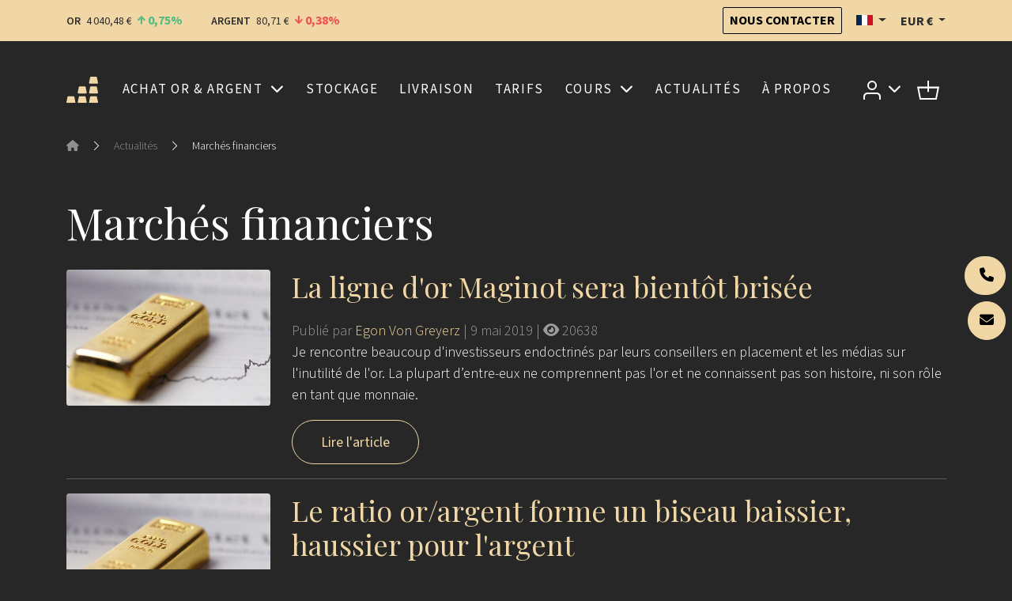

--- FILE ---
content_type: text/html; charset=UTF-8
request_url: https://or.fr/tag/marches-financiers?page=85
body_size: 10941
content:
<!DOCTYPE html>
<html prefix="og: http://ogp.me/ns# article: http://ogp.me/ns/article#" lang="fr"  xmlns:hx="http://purl.org/NET/hinclude">
    <head>
        <meta charset="utf-8">
        <meta name="viewport" content="width=device-width, initial-scale=1.0">
        <meta name="robots" content="index, follow">
        <meta http-equiv="Content-Type" content="text/html; charset=utf-8"/>
        <meta http-equiv="X-UA-Compatible" content="IE=edge" />
        
        <link rel="icon" href="/build/core/images/logo/favicon.20605c45.png" />
        <link rel="preconnect" href="https://fonts.googleapis.com">
        <link rel="preconnect" href="https://fonts.gstatic.com" crossorigin>
        <link href="https://fonts.googleapis.com/css2?family=Playfair+Display:wght@400..600&family=Source+Sans+3:wght@300;400;600;700&display=swap" rel="stylesheet">

        <link rel="canonical" href="https://or.fr/actualites">
        <!-- Google Tag Manager -->
        <script>
            (function(w,d,s,l,i){w[l]=w[l]||[];w[l].push({'gtm.start':
                    new Date().getTime(),event:'gtm.js'});var f=d.getElementsByTagName(s)[0],
                j=d.createElement(s),dl=l!='dataLayer'?'&l='+l:'';j.async=true;j.src=
                '//www.googletagmanager.com/gtm.js?id='+i+dl;f.parentNode.insertBefore(j,f);
            })(window,document,'script','dataLayer','GTM-M3J7F9');
        </script>
        <!-- End Google Tag Manager -->

            

    <link rel="alternate" type="application/xml" title="Or.fr - Flux RSS" href="/actualites.rss" />

    <title>Marchés financiers – Tous nos contenus sur les marchés financiers | Or.fr</title>

            <meta property="og:title" content="Marchés financiers – Tous nos contenus sur les marchés financiers | Or.fr" />
    
                    <meta property="og:image" content="/build/core/images/logo/fr/horizontal.720918a5.png" />
    
                
                    <meta name="description" content="Explorez nos contenus dédiés aux marchés financiers : articles, analyses, actualités et vidéos pour approfondir vos connaissances sur le sujet de la finance.">

                            <meta property="og:description" content="Explorez nos contenus dédiés aux marchés financiers : articles, analyses, actualités et vidéos pour approfondir vos connaissances sur le sujet de la finance.">
                                
            
            <!-- TrustBox script --> <script type="text/javascript" src="//widget.trustpilot.com/bootstrap/v5/tp.widget.bootstrap.min.js" async></script> <!-- End TrustBox script -->
    
        <!-- Start SmartBanner configuration -->
    <meta name="smartbanner:title" content="Appli Or.fr">
    <meta name="smartbanner:author" content="Cours, actualités, espace client ">
    <meta name="smartbanner:price" content="Disponible ">
    <meta name="smartbanner:price-suffix-apple" content="sur Apple Store">
    <meta name="smartbanner:price-suffix-google" content="sur Google Play">
    <meta name="smartbanner:icon-apple" content="/build/core/images/logo/square.835b4266.svg">
    <meta name="smartbanner:icon-google" content="/build/core/images/logo/square.835b4266.svg">
    <meta name="smartbanner:button" content="Télécharger">
    <meta name="smartbanner:disable-positioning" content="true">
    <meta name="smartbanner:custom-design-modifier" content="goldbroker">

        <meta name="smartbanner:exclude-user-agent-regex" content="^.*(Windows NT|Intel Mac OS X).*$">

            
                    <meta name="smartbanner:button-url-apple" content="https://apps.apple.com/fr/app/id951722599">
    
                    <meta name="smartbanner:button-url-google" content="https://play.google.com/store/apps/details?id=com.tag.goldbroker">
    
    <meta name="smartbanner:enabled-platforms" content="ios,android">
    <!-- End SmartBanner configuration -->
                                

    <link rel="stylesheet" href="/build/front/881.b4e86c09.css?1768467078"><link rel="stylesheet" href="/build/front/main.6edbe88e.css?1768467078">

    <style>
        :root {
                                                                }
    </style>

                        <script src="/bundles/fosjsrouting/js/router.min.js?1768467078"></script>
            <script src="/js/routing?callback=fos.Router.setData&amp;v=1768467078"></script>
        

    <script src="/build/front/runtime.5f799fff.js?1768467078"></script><script src="/build/front/172.6ab6ad9c.js?1768467078"></script><script src="/build/front/875.b827aac8.js?1768467078"></script><script src="/build/front/881.dc2c1b67.js?1768467078"></script><script src="/build/front/main.cb46da2d.js?1768467078"></script>

    <!-- Le HTML5 shim, for IE6-8 support of HTML5 elements -->
    <!--[if lt IE 9]>
    <script src="https://html5shim.googlecode.com/svn/trunk/html5.js"></script>
    <![endif]-->

            <script>
            $.getJSON( "/rich-snippet/local-business?showAggregateRating=0", function( data ) {
                $( "<script/>", {
                    "type": "application/ld+json",
                    "html": JSON.stringify(data)
                }).appendTo( "head" );
            });
        </script>
        </head>
    <body class="">
        <!-- Google Tag Manager (noscript) -->
        <noscript>
            <iframe src="//www.googletagmanager.com/ns.html?id=GTM-M3J7F9" height="0" width="0" style="display:none;visibility:hidden"></iframe>
        </noscript>
        <!-- End Google Tag Manager (noscript) -->
        

            
    <header id="top-header">
        <nav class="navbar bg-primary">
            <div class="container">
                <span data-ajax-url="/widget/live-prices/EUR"></span>

                <div class="align-items-center d-md-flex d-none">
                    <a class="btn btn-outline-dark btn-sm" href="/contact" title="Nous contacter">
                        Nous contacter
                    </a>
                    <div class="locale-switcher-wrapper mx-3">    <div class="dropdown">
    <button class="dropdown-toggle header-text" type="button" id="localeSwitcherButton" data-bs-toggle="dropdown" aria-expanded="false" title="Français">
        <span class="flag fi fi-fr" title="France"></span>
    </button>

            <ul class="dropdown-menu" aria-labelledby="localeSwitcherButton">
                            <li>
                    <a class="dropdown-item" href="//goldbroker.com/news?page=85">
                        <span class="mr-1">
                            <span class="flag fi fi-gb" title="Royaume-Uni"></span>
                        </span>
                        English
                    </a>
                </li>
                            <li>
                    <a class="dropdown-item" href="//de.goldbroker.com/news?page=85">
                        <span class="mr-1">
                            <span class="flag fi fi-de" title="Allemagne"></span>
                        </span>
                        Deutsch
                    </a>
                </li>
                    </ul>
    </div>

</div>
                    <div class="currency-switcher-wrapper">
                                                    <div class="dropdown">
    <button class="dropdown-toggle header-text " type="button" id="currencySwitcherButton" data-bs-toggle="dropdown" data-toggle="dropdown" aria-expanded="false" title="Euro">
        EUR
        €
    </button>

    <ul class="dropdown-menu" aria-labelledby="currencySwitcherButton">
                    <li>
                <a class="dropdown-item" href="/currency/switch/USD" title="Dollar US">
                    USD
                    $
                </a>
            </li>
                    <li>
                <a class="dropdown-item" href="/currency/switch/GBP" title="Livre sterling">
                    GBP
                    £
                </a>
            </li>
                    <li>
                <a class="dropdown-item" href="/currency/switch/CHF" title="Franc suisse">
                    CHF
                    
                </a>
            </li>
                    <li>
                <a class="dropdown-item" href="/currency/switch/CAD" title="Dollar canadien">
                    CAD
                    $
                </a>
            </li>
            </ul>
</div>

                                            </div>
                </div>
            </div>
        </nav>

                    
    <nav class="alert-message bg-danger">
        <div class="container text-center">
                
    
        </div>
    </nav>

        
            </header>

    
    
    
    <header id="main-header" class="">
        <div class="container">
            <nav id="main-nav">
                <div class="navbar navbar-expand-xl">
                    <a class="navbar-brand me-auto" href="/">
                        
        <img src="/build/core/images/logo/square.835b4266.svg"  class="d-block d-sm-none d-xl-block d-xxl-none square" alt="Plateforme d&#039;investissement OR.FR : achat, stockage, livraison d&#039;or physique">


                        
        <img src="/build/core/images/logo/fr/logo.3299d71d.svg"  class="d-none d-sm-block d-xl-none d-xxl-block" alt="Plateforme d&#039;investissement OR.FR : achat, stockage, livraison d&#039;or physique">


                    </a>

                                                                <ul class="navbar-nav d-block d-xl-none">
                            <li>
                                <button class="navbar-toggler collapsed caret" type="button" data-bs-toggle="collapse" data-bs-target="#user-menu-responsive-dropdown" aria-controls="user-menu-responsive-dropdown" aria-expanded="false" aria-label="Toggle user menu">
                                                        
        <img src="/build/front/images/svg/account.07348549.svg"  alt="Accédez à votre espace client">


            
                                </button>
                            </li>
                            <li>        <a class="nav-link position-relative" title="Panier" href="/panier">
    
        <img src="/build/front/images/svg/shop-icon.13605728.svg"  alt="Panier">


    
    </a>

    </li>
                        </ul>
                    
                    <button class="navbar-toggler collapsed ms-3" type="button" data-bs-toggle="collapse" data-bs-target="#main-menu" aria-controls="main-menu" aria-expanded="false" aria-label="Toggle main menu">
                        <span class="navbar-toggler-icon"></span>
                    </button>

                                        <div class="collapse navbar-collapse mx-3" id="main-menu" >
                                    
        
                    <ul class="navbar-nav w-100 justify-content-around  list-unstyled">
                    
    
        <li class="nav-item dropdown">                    <a href="#" title="Achat d’or et d’argent physiques" class="dropdown-toggle nav-link" data-bs-toggle="dropdown">    
        
            Achat or &amp; argent
    
    </a>

                
        
                    <ul class="dropdown-menu list-unstyled">
                    
    
        <li class="nav-item">                            
    
    <a href="/produits/acheter-or" title="Acheter des lingots et pièces d’or en ligne" class="nav-link">    
        
            Acheter de l&#039;or
    
    </a>

                
                    
                    <ul class=" list-unstyled level2">
                    
    
        <li class="nav-item">                            
    
    <a href="/produits/acheter-or/lingots-or" title="Achat de lingots d’or au meilleur prix" class="nav-link">    
        
            Lingots d&#039;or
    
    </a>

                
                    
    
        </li>
    
        
    
        <li class="nav-item">                            
    
    <a href="/produits/acheter-or/pieces-or" title="Achat de pièces d’or au meilleur prix" class="nav-link">    
        
            Pièces d&#039;or
    
    </a>

                
                    
    
        </li>
    

        </ul>
    
        </li>
    
        
    
        <li class="nav-item">                            
    
    <a href="/produits/acheter-argent" title="Acheter des lingots et pièces d’argent en ligne" class="nav-link">    
        
            Acheter de l&#039;argent
    
    </a>

                
                    
                    <ul class=" list-unstyled level2">
                    
    
        <li class="nav-item">                            
    
    <a href="/produits/acheter-argent/lingots-argent" title="Achat de lingots d’argent au meilleur prix" class="nav-link">    
        
            Lingots d&#039;argent
    
    </a>

                
                    
    
        </li>
    
        
    
        <li class="nav-item">                            
    
    <a href="/produits/acheter-argent/pieces-argent" title="Achat de pièces d’argent au meilleur prix" class="nav-link">    
        
            Pièces d&#039;argent
    
    </a>

                
                    
    
        </li>
    

        </ul>
    
        </li>
    

        </ul>
    
        </li>
    
        
    
        <li class="nav-item">                            
    
    <a href="/stockage-securise" title="Stockage sécurisé d’or et d’argent" class="nav-link">    
        
            Stockage
    
    </a>

                
        
    
        </li>
    
        
    
        <li class="nav-item">                            
    
    <a href="/livraison" title="Livraison d’or et d’argent à domicile" class="nav-link">    
        
            Livraison
    
    </a>

                
        
    
        </li>
    
        
    
        <li class="nav-item">                            
    
    <a href="/tarifs" title="Tarifs" class="nav-link">    
        
            Tarifs
    
    </a>

                
        
    
        </li>
    
        
    
        <li class="nav-item dropdown">                    <a href="#" title="Cours en direct et historique du prix des métaux précieux : or, argent, platine, palladium" class="dropdown-toggle nav-link" data-bs-toggle="dropdown">    
        
            Cours
    
    </a>

                
        
                    <ul class="dropdown-menu list-unstyled">
                    
    
        <li class="nav-item">                            
    
    <a href="/cours/or" title="Cours de l’or en direct – Historique du prix de l’or" class="nav-link">    
        
            Cours de l&#039;or
    
    </a>

                
                    
                    <ul class=" list-unstyled level2">
                    
    
        <li class="nav-item">                            
    
    <a href="/cours/or#live-chart" title="Cours spot de l’or – Graphique du prix de l’or en direct" class="nav-link">    
        
            Cours spot
    
    </a>

                
                    
    
        </li>
    
        
    
        <li class="nav-item">                            
    
    <a href="/cours/or#historical-chart" title="Historique et performances du cours de l’or" class="nav-link">    
        
            Graphique historique
    
    </a>

                
                    
    
        </li>
    

        </ul>
    
        </li>
    
        
    
        <li class="nav-item">                            
    
    <a href="/cours/argent" title="Cours de l’argent en direct – Historique du prix de l’argent" class="nav-link">    
        
            Cours de l&#039;argent
    
    </a>

                
                    
                    <ul class=" list-unstyled level2">
                    
    
        <li class="nav-item">                            
    
    <a href="/cours/argent#live-chart" title="Cours spot de l’argent – Graphique du prix de l’argent en direct" class="nav-link">    
        
            Cours spot
    
    </a>

                
                    
    
        </li>
    
        
    
        <li class="nav-item">                            
    
    <a href="/cours/argent#historical-chart" title="Historique et performances du cours de l’argent" class="nav-link">    
        
            Graphique historique
    
    </a>

                
                    
    
        </li>
    

        </ul>
    
        </li>
    
        
    
        <li class="nav-item">                <span>    
        
            Ratios
    
    </span>
                
                    
                    <ul class=" list-unstyled level2">
                    
    
        <li class="nav-item">                            
    
    <a href="/cours/ratio/or/argent" title="Ratio or/argent" class="nav-link">    
        
            Ratio or/argent
    
    </a>

                
                    
    
        </li>
    
        
    
        <li class="nav-item">                            
    
    <a href="/cours/ratio/or/bitcoin" title="Ratio or/bitcoin" class="nav-link">    
        
            Ratio or/bitcoin
    
    </a>

                
                    
    
        </li>
    

        </ul>
    
        </li>
    

        </ul>
    
        </li>
    
        
    
        <li class="nav-item">                            
    
    <a href="/actualites" title="Actualité du marché des métaux précieux" class="nav-link">    
        
            Actualités
    
    </a>

                
        
    
        </li>
    
        
    
        <li class="nav-item">                            
    
    <a href="/qui-sommes-nous" title="À propos" class="nav-link">    
        
            À propos
    
    </a>

                
        
    
        </li>
    

        </ul>
    



                        <div class="align-items-center d-flex gap-3 d-md-none pt-2 border-top border-grey">
                            <div class="locale-switcher-wrapper">
                                    <div class="dropdown">
    <button class="dropdown-toggle header-text" type="button" id="localeSwitcherButton" data-bs-toggle="dropdown" aria-expanded="false" title="Français">
        <span class="flag fi fi-fr" title="France"></span>
    </button>

            <ul class="dropdown-menu" aria-labelledby="localeSwitcherButton">
                            <li>
                    <a class="dropdown-item" href="//goldbroker.com/news?page=85">
                        <span class="mr-1">
                            <span class="flag fi fi-gb" title="Royaume-Uni"></span>
                        </span>
                        English
                    </a>
                </li>
                            <li>
                    <a class="dropdown-item" href="//de.goldbroker.com/news?page=85">
                        <span class="mr-1">
                            <span class="flag fi fi-de" title="Allemagne"></span>
                        </span>
                        Deutsch
                    </a>
                </li>
                    </ul>
    </div>


                            </div>
                            <div class="currency-switcher-wrapper">
                                                                    <div class="dropdown">
    <button class="dropdown-toggle header-text " type="button" id="currencySwitcherButton" data-bs-toggle="dropdown" data-toggle="dropdown" aria-expanded="false" title="Euro">
        EUR
        €
    </button>

    <ul class="dropdown-menu" aria-labelledby="currencySwitcherButton">
                    <li>
                <a class="dropdown-item" href="/currency/switch/USD" title="Dollar US">
                    USD
                    $
                </a>
            </li>
                    <li>
                <a class="dropdown-item" href="/currency/switch/GBP" title="Livre sterling">
                    GBP
                    £
                </a>
            </li>
                    <li>
                <a class="dropdown-item" href="/currency/switch/CHF" title="Franc suisse">
                    CHF
                    
                </a>
            </li>
                    <li>
                <a class="dropdown-item" href="/currency/switch/CAD" title="Dollar canadien">
                    CAD
                    $
                </a>
            </li>
            </ul>
</div>

                                                            </div>
                        </div>
                    </div>

                                        <ul class="navbar-nav align-items-center d-none d-xl-flex">
                        <li class="nav-item dropdown">
                            <a class="nav-link dropdown-toggle" href="#" id="user-menu-dropdown" data-bs-toggle="dropdown" aria-expanded="false" data-bs-auto-close="outside">
                                                    
        <img src="/build/front/images/svg/account.07348549.svg"  alt="Accédez à votre espace client">


            
                            </a>
                            <ul class="dropdown-menu dropdown-menu-end" aria-labelledby="user-menu-dropdown">
                                <li>
                                                        <li class="login-dropdown">
                <div class="text-center h4">Accédez à votre espace client</div>

                <form action="/login" method="post" class="mb-4">
    
    
    <div class="form-group form-floating">
                <input class="form-control" type="text" id="email_767916697" name="_username" required="required" placeholder=" " value="" />
        <label class="form-label" for="email_767916697">Email</label>
    </div>
    <div class="form-group form-floating input-group">
                <input class="form-control" type="password" id="password_767916697" name="_password" required="required" placeholder=" " />
        <label class="form-label" for="password_767916697">Mot de passe</label>
        <button type="button" class="btn show-password" title="Afficher">
            <i class="fas fa-eye"></i>
        </button>
    </div>

    <div class="text-right mb-4">
        <a href="/mot-de-passe-oublie">Mot de passe oublié ?</a>
    </div>

    <div class="form-group my-4">
        <button type="submit" class="btn btn-primary w-100">
            Connexion
        </button>
    </div>
</form>

<p class="heading-liner mb-4">Pas encore de compte Or.fr ?</p>

<a class="btn btn-outline-primary btn-create-account w-100" href="/inscription">
    Créer un compte
</a>

            </li>
            
                                </li>
                            </ul>
                        </li>
                        <li class="nav-item">
                                    <a class="nav-link position-relative" title="Panier" href="/panier">
    
        <img src="/build/front/images/svg/shop-icon.13605728.svg"  alt="Panier">


    
    </a>

    
                        </li>
                    </ul>
                </div>

                                                    <div class="navbar d-xl-none">
                        <div class="collapse navbar-collapse" id="user-menu-responsive-dropdown">
                            <div class="navbar-nav">
                                                    <li class="login-dropdown">
                <div class="text-center h4">Accédez à votre espace client</div>

                <form action="/login" method="post" class="mb-4">
    
    
    <div class="form-group form-floating">
                <input class="form-control" type="text" id="email_767916697" name="_username" required="required" placeholder=" " value="" />
        <label class="form-label" for="email_767916697">Email</label>
    </div>
    <div class="form-group form-floating input-group">
                <input class="form-control" type="password" id="password_767916697" name="_password" required="required" placeholder=" " />
        <label class="form-label" for="password_767916697">Mot de passe</label>
        <button type="button" class="btn show-password" title="Afficher">
            <i class="fas fa-eye"></i>
        </button>
    </div>

    <div class="text-right mb-4">
        <a href="/mot-de-passe-oublie">Mot de passe oublié ?</a>
    </div>

    <div class="form-group my-4">
        <button type="submit" class="btn btn-primary w-100">
            Connexion
        </button>
    </div>
</form>

<p class="heading-liner mb-4">Pas encore de compte Or.fr ?</p>

<a class="btn btn-outline-primary btn-create-account w-100" href="/inscription">
    Créer un compte
</a>

            </li>
            
                            </div>
                        </div>
                    </div>
                            </nav>
        </div>
    </header>

                    <header class="auto-padding-top ">
        <div class="container">
            
                                                    <nav aria-label="breadcrumb">
        <ol class="breadcrumb mb-5">
                            <li class="breadcrumb-item">
                                            <a href="/">
                                            <span><i class="fas fa-home"></i></span>
                                            </a>
                                    </li>
                                    <li class="separator"><i class="bi bi-chevron-right"></i></li>
                                            <li class="breadcrumb-item">
                                            <a href="/actualites">
                                            <span>Actualités</span>
                                            </a>
                                    </li>
                                    <li class="separator"><i class="bi bi-chevron-right"></i></li>
                                            <li class="breadcrumb-item">
                                            <span>Marchés financiers</span>
                                    </li>
                                    </ol>
    </nav>

                            
            
                            <h1 class="my-4">Marchés financiers</h1>
            
                                
        
        
        
        
    
                    </div>

        <div id="header-content"></div>
    </header>

    
    
    
            
                <section class="pt-0">
        
        <div class="">
            <div class="ajax-target">
                <div class="container">
        <div class="articles-pagination">
                                                <article>
                        <div class="row">
                            <div class="article-illustration col-md-3">
                                <div class="illustration-wrapper">
                                                                            
        <picture>
        <source srcset="https://or.fr/media/cache/default_webp/build/core/images/news/post/default.73e819ba.webp" type="image/webp">
            <img src="https://or.fr/media/cache/default/build/core/images/news/post/default.73e819ba.jpg"  alt="La ligne d&#039;or Maginot sera bientôt brisée">

    </picture>

                                                                    </div>
                            </div>
                            <div class="col-md-9">
                                <header>
                                    <h2 class="h4">
                                        <a href="/actualites/ligne-or-maginot-sera-bientot-brisee-1536" title="Lire &quot;La ligne d&#039;or Maginot sera bientôt brisée&quot;">
                                            La ligne d&#039;or Maginot sera bientôt brisée
                                        </a>
                                    </h2>
                                    <div class="text-muted">
                                        

Publié par     <a href="/auteur/egon-von-greyerz">Egon Von Greyerz</a>

|
<span title="19:36:46">
    9 mai 2019
    </span>

    | <span>
        
        <span >
            <i class="fas fa-eye"></i>
            20638
        </span>
    </span>

                                    </div>
                                </header>

                                <p>Je rencontre beaucoup d'investisseurs endoctrinés par leurs conseillers en placement et les médias sur l'inutilité de l'or. La plupart d’entre-eux ne comprennent pas l'or et ne connaissent pas son histoire, ni son rôle en tant que monnaie.</p>

                                <a class="btn btn-outline-primary" href="/actualites/ligne-or-maginot-sera-bientot-brisee-1536" title="Lire &quot;La ligne d&#039;or Maginot sera bientôt brisée&quot;">
                                    Lire l&#039;article
                                </a>
                            </div>
                        </div>
                    </article>

                                            <hr>
                                                        <article>
                        <div class="row">
                            <div class="article-illustration col-md-3">
                                <div class="illustration-wrapper">
                                                                            
        <picture>
        <source srcset="https://or.fr/media/cache/default_webp/build/core/images/news/post/default.73e819ba.webp" type="image/webp">
            <img src="https://or.fr/media/cache/default/build/core/images/news/post/default.73e819ba.jpg"  alt="Le ratio or/argent forme un biseau baissier, haussier pour l&#039;argent">

    </picture>

                                                                    </div>
                            </div>
                            <div class="col-md-9">
                                <header>
                                    <h2 class="h4">
                                        <a href="/actualites/ratio-or-argent-forme-biseau-baissier-haussier-pour-argent-1534" title="Lire &quot;Le ratio or/argent forme un biseau baissier, haussier pour l&#039;argent&quot;">
                                            Le ratio or/argent forme un biseau baissier, haussier pour l&#039;argent
                                        </a>
                                    </h2>
                                    <div class="text-muted">
                                        

Publié par     <a href="/auteur/stefano-bottaioli">Stefano Bottaioli</a>

|
<span title="18:39:42">
    6 mai 2019
    </span>

    | <span>
        
        <span >
            <i class="fas fa-eye"></i>
            14475
        </span>
    </span>

                                    </div>
                                </header>

                                <p>L'un des indicateurs les plus importants dans le secteur des métaux précieux est le ratio entre l'or et l'argent. Au cours des vingt dernières années, le ratio a atteint trois fois la valeur de 82, ce qui a toujours représenté une excellente opportunité d'achat pour l'argent.</p>

                                <a class="btn btn-outline-primary" href="/actualites/ratio-or-argent-forme-biseau-baissier-haussier-pour-argent-1534" title="Lire &quot;Le ratio or/argent forme un biseau baissier, haussier pour l&#039;argent&quot;">
                                    Lire l&#039;article
                                </a>
                            </div>
                        </div>
                    </article>

                                            <hr>
                                                        <article>
                        <div class="row">
                            <div class="article-illustration col-md-3">
                                <div class="illustration-wrapper">
                                                                            
        <picture>
        <source srcset="https://or.fr/media/cache/default_webp/build/core/images/news/post/default.73e819ba.webp" type="image/webp">
            <img src="https://or.fr/media/cache/default/build/core/images/news/post/default.73e819ba.jpg"  alt="La Chine détient l&#039;or et établira les règles">

    </picture>

                                                                    </div>
                            </div>
                            <div class="col-md-9">
                                <header>
                                    <h2 class="h4">
                                        <a href="/actualites/chine-detient-or-etablira-les-regles-1529" title="Lire &quot;La Chine détient l&#039;or et établira les règles&quot;">
                                            La Chine détient l&#039;or et établira les règles
                                        </a>
                                    </h2>
                                    <div class="text-muted">
                                        

Publié par     <a href="/auteur/egon-von-greyerz">Egon Von Greyerz</a>

|
<span title="05:04:38">
    6 mai 2019
    </span>

    | <span>
        
        <span >
            <i class="fas fa-eye"></i>
            23837
        </span>
    </span>

                                    </div>
                                </header>

                                <p>La vraie nouvelle n’est pas que les banques centrales ont acheté de l'or. L'important est de savoir QUI l'a fait.​</p>

                                <a class="btn btn-outline-primary" href="/actualites/chine-detient-or-etablira-les-regles-1529" title="Lire &quot;La Chine détient l&#039;or et établira les règles&quot;">
                                    Lire l&#039;article
                                </a>
                            </div>
                        </div>
                    </article>

                                            <hr>
                                                        <article>
                        <div class="row">
                            <div class="article-illustration col-md-3">
                                <div class="illustration-wrapper">
                                                                            
        <picture>
        <source srcset="https://or.fr/media/cache/default_webp/build/core/images/news/post/default.73e819ba.webp" type="image/webp">
            <img src="https://or.fr/media/cache/default/build/core/images/news/post/default.73e819ba.jpg"  alt="Les GAFA vont-ils précipiter la chute des banques ?">

    </picture>

                                                                    </div>
                            </div>
                            <div class="col-md-9">
                                <header>
                                    <h2 class="h4">
                                        <a href="/actualites/gafa-vont-ils-precipiter-chute-des-banques-1528" title="Lire &quot;Les GAFA vont-ils précipiter la chute des banques ?&quot;">
                                            Les GAFA vont-ils précipiter la chute des banques ?
                                        </a>
                                    </h2>
                                    <div class="text-muted">
                                        

Publié par     <a href="/auteur/philippe-herlin">Philippe Herlin</a>

|
<span title="06:05:19">
    2 mai 2019
    </span>

    | <span>
        
        <span >
            <i class="fas fa-eye"></i>
            17187
        </span>
    </span>

                                    </div>
                                </header>

                                <p>La question n’a rien de saugrenu : les GAFA investissent les services bancaires, ainsi qu’une floppée de fintechs.</p>

                                <a class="btn btn-outline-primary" href="/actualites/gafa-vont-ils-precipiter-chute-des-banques-1528" title="Lire &quot;Les GAFA vont-ils précipiter la chute des banques ?&quot;">
                                    Lire l&#039;article
                                </a>
                            </div>
                        </div>
                    </article>

                                            <hr>
                                                        <article>
                        <div class="row">
                            <div class="article-illustration col-md-3">
                                <div class="illustration-wrapper">
                                                                            
        <picture>
        <source srcset="https://or.fr/media/cache/default_webp/build/core/images/news/post/default.73e819ba.webp" type="image/webp">
            <img src="https://or.fr/media/cache/default/build/core/images/news/post/default.73e819ba.jpg"  alt="Chute de 95% des actions et une montagne trop grande pour être déplacée">

    </picture>

                                                                    </div>
                            </div>
                            <div class="col-md-9">
                                <header>
                                    <h2 class="h4">
                                        <a href="/actualites/chute-95-pourcent-actions-montagne-trop-grande-pour-etre-deplacee-1524" title="Lire &quot;Chute de 95% des actions et une montagne trop grande pour être déplacée&quot;">
                                            Chute de 95% des actions et une montagne trop grande pour être déplacée
                                        </a>
                                    </h2>
                                    <div class="text-muted">
                                        

Publié par     <a href="/auteur/egon-von-greyerz">Egon Von Greyerz</a>

|
<span title="21:08:35">
    25 avr. 2019
    </span>

    | <span>
        
        <span >
            <i class="fas fa-eye"></i>
            20490
        </span>
    </span>

                                    </div>
                                </header>

                                <p>Le portefeuille d'actions moyen augmentera-t-il de 1900% pour compenser la chute de 95% à venir ? C'est la tâche difficile qui attend les investisseurs dans les prochaines années.</p>

                                <a class="btn btn-outline-primary" href="/actualites/chute-95-pourcent-actions-montagne-trop-grande-pour-etre-deplacee-1524" title="Lire &quot;Chute de 95% des actions et une montagne trop grande pour être déplacée&quot;">
                                    Lire l&#039;article
                                </a>
                            </div>
                        </div>
                    </article>

                                            <hr>
                                                        <article>
                        <div class="row">
                            <div class="article-illustration col-md-3">
                                <div class="illustration-wrapper">
                                                                            
        <img src="https://i.ytimg.com/vi/dfWLD8AomnA/sddefault.jpg"  alt="Se dirige-t-on vers un nouveau krach boursier ?">


                                                                    </div>
                            </div>
                            <div class="col-md-9">
                                <header>
                                    <h2 class="h4">
                                        <a href="/actualites/dirige-vers-nouveau-krach-boursier-charles-gave-1523" title="Lire &quot;Se dirige-t-on vers un nouveau krach boursier ?&quot;">
                                            Se dirige-t-on vers un nouveau krach boursier ?
                                        </a>
                                    </h2>
                                    <div class="text-muted">
                                        

Publié par     <a href="/auteur/richard-detente">Richard Détente</a>

|
<span title="06:03:27">
    22 avr. 2019
    </span>

    | <span>
        
        <span >
            <i class="fas fa-eye"></i>
            8391
        </span>
    </span>

                                    </div>
                                </header>

                                <p>Suite à la décision de Jérôme Powell d'arrêter la remontée des taux et la réduction du bilan de la Fed, les marchés sont nettement repartis à la hausse. Les risques de voir les marchés s'effondrer sont-ils pour autant écartés ?</p>

                                <a class="btn btn-outline-primary" href="/actualites/dirige-vers-nouveau-krach-boursier-charles-gave-1523" title="Lire &quot;Se dirige-t-on vers un nouveau krach boursier ?&quot;">
                                    Lire l&#039;article
                                </a>
                            </div>
                        </div>
                    </article>

                                            <hr>
                                                        <article>
                        <div class="row">
                            <div class="article-illustration col-md-3">
                                <div class="illustration-wrapper">
                                                                            
        <picture>
        <source srcset="https://or.fr/media/cache/default_webp/build/core/images/news/post/default.73e819ba.webp" type="image/webp">
            <img src="https://or.fr/media/cache/default/build/core/images/news/post/default.73e819ba.jpg"  alt="Les Allemands détiennent des quantités record d&#039;or">

    </picture>

                                                                    </div>
                            </div>
                            <div class="col-md-9">
                                <header>
                                    <h2 class="h4">
                                        <a href="/actualites/allemands-detiennent-quantites-record-or-1521" title="Lire &quot;Les Allemands détiennent des quantités record d&#039;or&quot;">
                                            Les Allemands détiennent des quantités record d&#039;or
                                        </a>
                                    </h2>
                                    <div class="text-muted">
                                        

Publié par     <a href="/auteur/or-fr-tm">Or.fr ™</a>

|
<span title="16:42:50">
    16 avr. 2019
    </span>

    | <span>
        
        <span >
            <i class="fas fa-eye"></i>
            7720
        </span>
    </span>

                                    </div>
                                </header>

                                <p>Avec les taux d'intérêt bas et des actions considérées comme un pari risqué, les ménages allemands placent de plus en plus leurs espoirs dans l'or.</p>

                                <a class="btn btn-outline-primary" href="/actualites/allemands-detiennent-quantites-record-or-1521" title="Lire &quot;Les Allemands détiennent des quantités record d&#039;or&quot;">
                                    Lire l&#039;article
                                </a>
                            </div>
                        </div>
                    </article>

                                            <hr>
                                                        <article>
                        <div class="row">
                            <div class="article-illustration col-md-3">
                                <div class="illustration-wrapper">
                                                                            
        <picture>
        <source srcset="https://or.fr/media/cache/default_webp/build/core/images/news/post/default.73e819ba.webp" type="image/webp">
            <img src="https://or.fr/media/cache/default/build/core/images/news/post/default.73e819ba.jpg"  alt="L’ex-n°2 de Wall Street annonce une crise financière sans précédent avant la fin 2020">

    </picture>

                                                                    </div>
                            </div>
                            <div class="col-md-9">
                                <header>
                                    <h2 class="h4">
                                        <a href="/actualites/georges-ugeux-annonce-une-crise-financiere-sans-precedent-avant-la-fin-2020-1507" title="Lire &quot;L’ex-n°2 de Wall Street annonce une crise financière sans précédent avant la fin 2020&quot;">
                                            L’ex-n°2 de Wall Street annonce une crise financière sans précédent avant la fin 2020
                                        </a>
                                    </h2>
                                    <div class="text-muted">
                                        

Publié par     <a href="/auteur/or-fr-tm">Or.fr ™</a>

|
<span title="17:15:29">
    10 avr. 2019
    </span>

    | <span>
        
        <span >
            <i class="fas fa-eye"></i>
            83563
        </span>
    </span>

                                    </div>
                                </header>

                                <p>L’ancien numéro deux de la Bourse de New York est formel. Il faut se préparer à vivre une crise financière mondiale sans précédent avant la fin 2020.</p>

                                <a class="btn btn-outline-primary" href="/actualites/georges-ugeux-annonce-une-crise-financiere-sans-precedent-avant-la-fin-2020-1507" title="Lire &quot;L’ex-n°2 de Wall Street annonce une crise financière sans précédent avant la fin 2020&quot;">
                                    Lire l&#039;article
                                </a>
                            </div>
                        </div>
                    </article>

                                            <hr>
                                                        <article>
                        <div class="row">
                            <div class="article-illustration col-md-3">
                                <div class="illustration-wrapper">
                                                                            
        <img src="https://i.ytimg.com/vi/YRri9mhDjAU/sddefault.jpg"  alt="BdF, JP Morgan et l&#039;or des Français – Interview de Philippe Herlin">


                                                                    </div>
                            </div>
                            <div class="col-md-9">
                                <header>
                                    <h2 class="h4">
                                        <a href="/actualites/interview-phillipe-herlin-or-banque-france-jpmorgan-1512" title="Lire &quot;BdF, JP Morgan et l&#039;or des Français – Interview de Philippe Herlin&quot;">
                                            BdF, JP Morgan et l&#039;or des Français – Interview de Philippe Herlin
                                        </a>
                                    </h2>
                                    <div class="text-muted">
                                        

Publié par     <a href="/auteur/richard-detente">Richard Détente</a>

|
<span title="16:48:38">
    8 avr. 2019
    </span>

    | <span>
        
        <span >
            <i class="fas fa-eye"></i>
            10323
        </span>
    </span>

                                    </div>
                                </header>

                                <p>La Banque de France et la banque américaine JP Morgan se sont associées pour établir des opérations financières avec l'or détenu dans les coffres de la BdF comme contrepartie. J'interview Philippe Herlin qui a enquêté sur cette question.</p>

                                <a class="btn btn-outline-primary" href="/actualites/interview-phillipe-herlin-or-banque-france-jpmorgan-1512" title="Lire &quot;BdF, JP Morgan et l&#039;or des Français – Interview de Philippe Herlin&quot;">
                                    Lire l&#039;article
                                </a>
                            </div>
                        </div>
                    </article>

                                            <hr>
                                                        <article>
                        <div class="row">
                            <div class="article-illustration col-md-3">
                                <div class="illustration-wrapper">
                                                                            
        <picture>
        <source srcset="https://or.fr/media/cache/default_webp/build/core/images/news/post/default.73e819ba.webp" type="image/webp">
            <img src="https://or.fr/media/cache/default/build/core/images/news/post/default.73e819ba.jpg"  alt="Le retour en force de l’or dans le système bancaire">

    </picture>

                                                                    </div>
                            </div>
                            <div class="col-md-9">
                                <header>
                                    <h2 class="h4">
                                        <a href="/actualites/retour-or-dans-systeme-bancaire-financier-1511" title="Lire &quot;Le retour en force de l’or dans le système bancaire&quot;">
                                            Le retour en force de l’or dans le système bancaire
                                        </a>
                                    </h2>
                                    <div class="text-muted">
                                        

Publié par     <a href="/auteur/philippe-herlin">Philippe Herlin</a>

|
<span title="05:15:41">
    4 avr. 2019
    </span>

    | <span>
        
        <span >
            <i class="fas fa-eye"></i>
            32569
        </span>
    </span>

                                    </div>
                                </header>

                                <p>La date du 29 mars 2019 restera-t-elle dans l’histoire de l’or ? Certainement, car elle marque le retour en force du métal précieux dans le système bancaire et financier.</p>

                                <a class="btn btn-outline-primary" href="/actualites/retour-or-dans-systeme-bancaire-financier-1511" title="Lire &quot;Le retour en force de l’or dans le système bancaire&quot;">
                                    Lire l&#039;article
                                </a>
                            </div>
                        </div>
                    </article>

                                    
                <div class="text-center mt-3">
                        <nav>
                        <ul class="pagination">

                            <li class="page-item">
                    <a class="page-link" rel="prev" href="/tag/marches-financiers?page=84">&laquo;&nbsp;Précédent</a>
                </li>
            
                            <li class="page-item">
                    <a class="page-link" href="/tag/marches-financiers?page=1">1</a>
                </li>
                                    <li class="page-item disabled">
                        <span class="page-link">&hellip;</span>
                    </li>
                            
                                                <li class="page-item">
                        <a class="page-link" href="/tag/marches-financiers?page=83">83</a>
                    </li>
                
                                                <li class="page-item">
                        <a class="page-link" href="/tag/marches-financiers?page=84">84</a>
                    </li>
                
                                                <li class="page-item active">
                        <span class="page-link">85</span>
                    </li>
                
                                                <li class="page-item">
                        <a class="page-link" href="/tag/marches-financiers?page=86">86</a>
                    </li>
                
                                                <li class="page-item">
                        <a class="page-link" href="/tag/marches-financiers?page=87">87</a>
                    </li>
                
            
                                                                        <li class="page-item disabled">
                            <span class="page-link">&hellip;</span>
                        </li>
                                                    <li class="page-item">
                    <a class="page-link" href="/tag/marches-financiers?page=115">115</a>
                </li>
            
                            <li class="page-item">
                    <a class="page-link" rel="next" href="/tag/marches-financiers?page=86">Suivant&nbsp;&raquo;</a>
                </li>
                    </ul>
    </nav>

                </div>
                    </div>
    </div>
            </div>
        </div>

                </section>
            
    

    
            <section class="bg-dark separator-sm py-0" style="height: 1px; margin-top: -1px;"></section> <section class="separator-sm">
    <div class="justify-content-around align-items-center trust-container">
        <div class="trust-text">Nous plaçons la sécurité au cœur de notre activité</div>
        <div>
            
        <img src="/build/front/images/svg/trust-container/ssl.2b29f6cb.svg"  alt="Certificat SSL — Plateforme d&#039;investissement sécurisée">


        </div>
        <div>
            
        <img src="/build/front/images/svg/trust-container/trustpilot.e3d6a4b3.svg"  alt="Trustpilot — Avis investisseurs">


        </div>
        <div>
            
        <img src="/build/front/images/svg/trust-container/checkout.328bd431.svg"  alt="Checkout — Achat d&#039;or sécurisé">


        </div>
        <div>
            
        <img src="/build/front/images/svg/trust-container/dotfile.c09d17f0.svg"  alt="Dotfile">


        </div>
    </div>
</section>

    
    <footer id="footer" class="py-5">
        <div class="container">
            <div class="pb-xl-5 gap-2 d-lg-flex text-center text-lg-start">
                <div class="col-lg mb-4 mb-md-0">
                    
        <img src="/build/core/images/logo/fr/vertical.9bc924c9.svg"  class="footer-logo" alt="Or.fr">


                </div>

                
    <div class="col-lg mb-4 mb-lg-0">
        <div class="mb-3 footer-title">
            Navigation
        </div>
                    
        
                    <ul class="list-unstyled footer-text footer-text list-unstyled">
                    
    
        <li class="nav-item">                            
    
    <a href="/" title="Accueil" class="nav-link">    
        
            Accueil
    
    </a>

                
        
    
        </li>
    
        
    
        <li class="nav-item">                            
    
    <a href="/inscription" title="Créer un compte" class="nav-link">    
        
            Créer un compte
    
    </a>

                
        
    
        </li>
    
        
    
        <li class="nav-item">                            
    
    <a href="/qui-sommes-nous" title="À propos" class="nav-link">    
        
            À propos
    
    </a>

                
        
    
        </li>
    
        
    
        <li class="nav-item">                            
    
    <a href="/faq" title="FAQ" class="nav-link">    
        
            FAQ
    
    </a>

                
        
    
        </li>
    
        
    
        <li class="nav-item">                            
    
    <a href="/cgu" title="CGU" class="nav-link">    
        
            CGU
    
    </a>

                
        
    
        </li>
    
        
    
        <li class="nav-item">                            
    
    <a href="/conditions-generales-vente" title="CGV" class="nav-link">    
        
            CGV
    
    </a>

                
        
    
        </li>
    

        </ul>
    

    </div>
    <div class="col-lg mb-4 mb-lg-0">
        <div class="mb-3 footer-title">
            Cours or &amp; argent
        </div>
                    
        
                    <ul class="list-unstyled footer-text footer-text list-unstyled">
                    
    
        <li class="nav-item">                            
    
    <a href="/cours/or" title="Cours or en direct" class="nav-link">    
        
            Cours or en direct
    
    </a>

                
        
    
        </li>
    
        
    
        <li class="nav-item">                            
    
    <a href="/cours/or#historical-chart" title="Historique prix or" class="nav-link">    
        
            Historique prix or
    
    </a>

                
        
    
        </li>
    
        
    
        <li class="nav-item">                            
    
    <a href="/cours/argent" title="Cours argent en direct" class="nav-link">    
        
            Cours argent en direct
    
    </a>

                
        
    
        </li>
    
        
    
        <li class="nav-item">                            
    
    <a href="/cours/argent#historical-chart" title="Historique prix argent" class="nav-link">    
        
            Historique prix argent
    
    </a>

                
        
    
        </li>
    
        
    
        <li class="nav-item">                            
    
    <a href="/cours/palladium" title="Cours palladium en direct" class="nav-link">    
        
            Cours palladium en direct
    
    </a>

                
        
    
        </li>
    
        
    
        <li class="nav-item">                            
    
    <a href="/cours/platine" title="Cours platine en direct" class="nav-link">    
        
            Cours platine en direct
    
    </a>

                
        
    
        </li>
    
        
    
        <li class="nav-item">                            
    
    <a href="/cours/ratio/or/argent" title="Ratio or/argent" class="nav-link">    
        
            Ratio or/argent
    
    </a>

                
        
    
        </li>
    
        
    
        <li class="nav-item">                            
    
    <a href="/cours/ratio/or/platine" title="Ratio or/platine" class="nav-link">    
        
            Ratio or/platine
    
    </a>

                
        
    
        </li>
    
        
    
        <li class="nav-item">                            
    
    <a href="/cours/ratio/or/palladium" title="Ratio or/palladium" class="nav-link">    
        
            Ratio or/palladium
    
    </a>

                
        
    
        </li>
    
        
    
        <li class="nav-item">                            
    
    <a href="/cours/ratio/or/bitcoin" title="Ratio or/bitcoin" class="nav-link">    
        
            Ratio or/bitcoin
    
    </a>

                
        
    
        </li>
    
        
    
        <li class="nav-item">                            
    
    <a href="https://or.fr/widgets/or" title="Widgets" class="nav-link">    
        
            Widgets
    
    </a>

                
        
    
        </li>
    

        </ul>
    

    </div>
    <div class="col-lg mb-4 mb-lg-0">
        <div class="mb-3 footer-title">
            Achat or &amp; argent
        </div>
                    
        
                    <ul class="list-unstyled footer-text footer-text list-unstyled">
                    
    
        <li class="nav-item">                            
    
    <a href="/guide-investisseur" title="Guide investisseur or" class="nav-link">    
        
            Guide investisseur or
    
    </a>

                
        
    
        </li>
    
        
    
        <li class="nav-item">                            
    
    <a href="/pourquoi-goldbroker" title="Pourquoi Or.fr" class="nav-link">    
        
            Pourquoi Or.fr
    
    </a>

                
        
    
        </li>
    
        
    
        <li class="nav-item">                            
    
    <a href="/produits/acheter-or" title="Achat or physique" class="nav-link">    
        
            Achat or physique
    
    </a>

                
        
    
        </li>
    
        
    
        <li class="nav-item">                            
    
    <a href="/produits/acheter-or/lingots-or" title="Lingots or" class="nav-link">    
        
            Lingots or
    
    </a>

                
        
    
        </li>
    
        
    
        <li class="nav-item">                            
    
    <a href="/produits/acheter-or/pieces-or" title="Pièces or" class="nav-link">    
        
            Pièces or
    
    </a>

                
        
    
        </li>
    
        
    
        <li class="nav-item">                            
    
    <a href="/produits/acheter-argent" title="Achat argent physique" class="nav-link">    
        
            Achat argent physique
    
    </a>

                
        
    
        </li>
    
        
    
        <li class="nav-item">                            
    
    <a href="/produits/acheter-argent/lingots-argent" title="Lingots argent" class="nav-link">    
        
            Lingots argent
    
    </a>

                
        
    
        </li>
    
        
    
        <li class="nav-item">                            
    
    <a href="/produits/acheter-argent/pieces-argent" title="Pièces argent" class="nav-link">    
        
            Pièces argent
    
    </a>

                
        
    
        </li>
    
        
    
        <li class="nav-item">                            
    
    <a href="/comment-commander" title="Comment commander" class="nav-link">    
        
            Comment commander
    
    </a>

                
        
    
        </li>
    
        
    
        <li class="nav-item">                            
    
    <a href="/stockage-securise" title="Stockage or &amp; argent" class="nav-link">    
        
            Stockage or &amp; argent
    
    </a>

                
        
    
        </li>
    
        
    
        <li class="nav-item">                            
    
    <a href="/livraison" title="Livraison or &amp; argent" class="nav-link">    
        
            Livraison or &amp; argent
    
    </a>

                
        
    
        </li>
    
        
    
        <li class="nav-item">                            
    
    <a href="/vendre-or-argent-physique" title="Rachat or &amp; argent" class="nav-link">    
        
            Rachat or &amp; argent
    
    </a>

                
        
    
        </li>
    
        
    
        <li class="nav-item">                            
    
    <a href="/guide-investisseur/fiscalite-metaux-precieux-france-belgique-suisse" title="Fiscalité métaux précieux" class="nav-link">    
        
            Fiscalité métaux précieux
    
    </a>

                
        
    
        </li>
    
        
    
        <li class="nav-item">                            
    
    <a href="/guide-investisseur/lexique-finance-economie" title="Lexique financier" class="nav-link">    
        
            Lexique financier
    
    </a>

                
        
    
        </li>
    
        
    
        <li class="nav-item">                            
    
    <a href="/partenariat-apporteur-affaire-gestionnaire-patrimoine" title="Gestion de patrimoine (CGP)" class="nav-link">    
        
            Gestion de patrimoine (CGP)
    
    </a>

                
        
    
        </li>
    

        </ul>
    

    </div>
    <div class="col-lg mb-4 mb-lg-0">
        <div class="mb-3 footer-title">
            Lingots &amp; pièces or
        </div>
                    
        
                    <ul class=" footer-text list-unstyled">
                    
    
        <li class="nav-item">                            
    
    <a href="https://or.fr/produits/acheter-or/lingots-or/lingot-dor-10-grammes-valcambi-232" title="Achat lingot or 10 g" class="nav-link">    
        
            Lingot or 10 g
    
    </a>

                
        
    
        </li>
    
        
    
        <li class="nav-item">                            
    
    <a href="https://or.fr/produits/acheter-or/lingots-or/lingot-d-or-1-once-valcambi-51" title="Achat lingot or 1 oz" class="nav-link">    
        
            Lingot or 1 oz
    
    </a>

                
        
    
        </li>
    
        
    
        <li class="nav-item">                            
    
    <a href="https://or.fr/produits/acheter-or/lingots-or/lingot-d-or-100-grammes-valcambi-53" title="Achat lingot or 100 g" class="nav-link">    
        
            Lingot or 100 g
    
    </a>

                
        
    
        </li>
    
        
    
        <li class="nav-item">                            
    
    <a href="https://or.fr/produits/acheter-or/lingots-or/lingot-d-or-250-grammes-valcambi-38" title="Achat lingot or 250 g" class="nav-link">    
        
            Lingot or 250 g
    
    </a>

                
        
    
        </li>
    
        
    
        <li class="nav-item">                            
    
    <a href="https://or.fr/produits/acheter-or/lingots-or/lingot-d-or-500-grammes-valcambi-258" title="Achat lingot or 500 g" class="nav-link">    
        
            Lingot or 500 g
    
    </a>

                
        
    
        </li>
    
        
    
        <li class="nav-item">                            
    
    <a href="https://or.fr/produits/acheter-or/lingots-or/lingot-d-or-1-kilogramme-valcambi-60" title="Achat lingot or 1 kg" class="nav-link">    
        
            Lingot or 1 kg
    
    </a>

                
        
    
        </li>
    
        
    
        <li class="nav-item">                            
    
    <a href="https://or.fr/produits/acheter-or/pieces-or/american-eagle-or-1-once-2025-us-mint-420" title="Achat American Eagle or 1 oz" class="nav-link">    
        
            American Eagle or 1 oz
    
    </a>

                
        
    
        </li>
    
        
    
        <li class="nav-item">                            
    
    <a href="https://or.fr/produits/acheter-or/pieces-or/britannia-or-1once-2026-royal-mint-445" title="Achat Britannia or 1 oz" class="nav-link">    
        
            Britannia or 1 oz
    
    </a>

                
        
    
        </li>
    
        
    
        <li class="nav-item">                            
    
    <a href="https://or.fr/produits/acheter-or/pieces-or/buffalo-or-1-once-2025-us-mint-423" title="Achat Buffalo or 1 oz" class="nav-link">    
        
            Buffalo or 1 oz
    
    </a>

                
        
    
        </li>
    
        
    
        <li class="nav-item">                            
    
    <a href="https://or.fr/produits/acheter-or/pieces-or/kangourou-or-1-once-2026-perth-mint-464" title="Achat Kangourou or 1 oz" class="nav-link">    
        
            Kangourou or 1 oz
    
    </a>

                
        
    
        </li>
    
        
    
        <li class="nav-item">                            
    
    <a href="https://or.fr/produits/acheter-or/pieces-or/krugerrand-or-1-once-2025-south-african-mint-426" title="Achat Krugerrand or 1 oz" class="nav-link">    
        
            Krugerrand or 1 oz
    
    </a>

                
        
    
        </li>
    
        
    
        <li class="nav-item">                            
    
    <a href="https://or.fr/produits/acheter-or/pieces-or/maple-leaf-or-1-once-2026-royal-canadian-mint-470" title="Achat Maple Leaf or 1 oz" class="nav-link">    
        
            Maple Leaf or 1 oz
    
    </a>

                
        
    
        </li>
    
        
    
        <li class="nav-item">                            
    
    <a href="https://or.fr/produits/acheter-or/pieces-or/philharmonique-or-1-once-2025-austrian-mint-417" title="Achat Philharmonique or 1 oz" class="nav-link">    
        
            Philharmonique or 1 oz
    
    </a>

                
        
    
        </li>
    
        
    
        <li class="nav-item">                            
    
    <a href="https://or.fr/produits/acheter-or/pieces-or/20-francs-marianne-coq-napoleon-433" title="Achat 20 francs Marianne Coq" class="nav-link">    
        
            20 francs Marianne Coq
    
    </a>

                
        
    
        </li>
    
        
    
        <li class="nav-item">                            
    
    <a href="https://or.fr/produits/acheter-or/pieces-or/20-francs-napoleon-tete-lauree-435" title="Achat 20 Francs Napoléon III" class="nav-link">    
        
            20 Francs Napoléon III
    
    </a>

                
        
    
        </li>
    
        
    
        <li class="nav-item">                            
    
    <a href="https://or.fr/produits/acheter-or/pieces-or/20-francs-suisse-vreneli-439" title="Achat 20 Francs Suisse Vreneli" class="nav-link">    
        
            20 Francs Suisse Vreneli
    
    </a>

                
        
    
        </li>
    

        </ul>
    

    </div>
    <div class="col-lg mb-4 mb-lg-0">
        <div class="mb-3 footer-title">
            Actualités &amp; médias
        </div>
                    
        
                    <ul class=" footer-text list-unstyled">
                    
    
        <li class="nav-item">                            
    
    <a href="/actualites" title="Actualités or &amp; argent" class="nav-link">    
        
            Actualités or &amp; argent
    
    </a>

                
        
    
        </li>
    
        
    
        <li class="nav-item">                            
    
    <a href="/videos" title="Vidéos" class="nav-link">    
        
            Vidéos
    
    </a>

                
        
    
        </li>
    
        
    
        <li class="nav-item">                            
    
    <a href="https://or.fr/actualites/communique-presse" title="Communiqués presse" class="nav-link">    
        
            Communiqués presse
    
    </a>

                
        
    
        </li>
    
        
    
        <li class="nav-item">                            
    
    <a href="/parutions-medias" title="Parutions médias" class="nav-link">    
        
            Parutions médias
    
    </a>

                
        
    
        </li>
    
        
    
        <li class="nav-item">                            
    
    <a href="/newsletter/souscrire" title="Newsletter" class="nav-link">    
        
            Newsletter
    
    </a>

                
        
    
        </li>
    
        
    
        <li class="nav-item">                            
    
    <a href="/application-mobile-iphone-android" title="Appli mobile" class="nav-link">    
        
            Appli mobile
    
    </a>

                
        
    
        </li>
    
        
    
        <li class="nav-item">                            
    
    <a href="/affiliation" title="Affiliation" class="nav-link">    
        
            Affiliation
    
    </a>

                
        
    
        </li>
    

        </ul>
    

    </div>


                <div class="col-lg mb-4 mb-lg-0">
                    <div class="mb-3 footer-title">Contact</div>
                    <div class="mb-3">
                        <a class="footer-text" href="/contact" title="Nous contacter">
                            Nous contacter
                        </a>
                    </div>
                                                                <address class="footer-text">
                            GOLDBROKER LTD<br />
25 Eccleston Place<br />
SW1W9NF London<br />
Royaume-Uni
                        </address>
                                        <a class="footer-text" href="tel:+33184884084" title="+33184884084">
                        +33184884084
                    </a>
                    <div class="mt-3 footer-title">Partenaire</div>
                                                                <div class="partner-logo mt-2 mx-auto mx-lg-0">
                            <p><img alt="Partner Von Greyerz" height="21" src="/media/image/cms/media/von_greyerz_logo.png" width="150" /></p>
                        </div>
                                    </div>
            </div>

            <div class="row align-items-center gy-3">
                <div class="col-lg-6">
                    <div class="d-flex justify-content-center fs-5">
    <span class="d-flex justify-content-around flex-fill pt-3 pt-xl-0">
        
                    
                                                                <a href="https://www.facebook.com/or.fr.goldbroker" class="mx-1" target="_blank" title="facebook">
                        <i class="fab  fa-facebook"></i>
                     </a>
                                                                                <a href="https://twitter.com/Or_fr_" class="mx-1" target="_blank" title="twitter">
                        <i class="fab  fa-x-twitter"></i>
                     </a>
                                                                                <a href="https://www.instagram.com/or_fr_" class="mx-1" target="_blank" title="instagram">
                        <i class="fab  fa-instagram"></i>
                     </a>
                                                                                <a href="https://www.linkedin.com/company/goldbroker-com" class="mx-1" target="_blank" title="linkedIn">
                        <i class="fab  fa-linkedin"></i>
                     </a>
                                                                                <a href="https://www.youtube.com/c/GoldbrokerFr" class="mx-1" target="_blank" title="youtube">
                        <i class="fab  fa-youtube"></i>
                     </a>
                                                                                <a href="https://www.tiktok.com/@or.fr_" class="mx-1" target="_blank" title="tiktok">
                        <i class="fab  fa-tiktok"></i>
                     </a>
                                                                                <a href="https://t.me/orfrlive" class="mx-1" target="_blank" title="telegram">
                        <i class="fab  fa-telegram"></i>
                     </a>
                            
        
        <a href="/actualites.rss" target="_blank" class="mx-1" title="Flux RSS">
            <i class="fas fa-rss"></i>
        </a>
    </span>

            <span class="d-flex justify-content-evenly flex-fill pt-3 pt-xl-0">
                        <a href="https://apps.apple.com/fr/app/id951722599" target="_blank" class="mx-1 text-decoration-none" title="sur Apple Store">
        
        <img src="/build/front/images/app-stores/apple/fr/badge.63e1bb33.svg"  class="social-media" alt="sur Apple Store" width="135" height="40">


    </a>

            <a href="https://play.google.com/store/apps/details?id=com.tag.goldbroker" target="_blank" class="mx-1 text-decoration-none" title="sur Google Play">
        
        <img src="/build/front/images/app-stores/google/fr/badge.81fcb7d7.svg"  class="social-media" alt="sur Google Play" width="135" height="40">


    </a>

        </span>
    </div>

                </div>
                <div class="col-lg-6 order-lg-first text-center text-lg-start text-muted">
                    <a href="/politique-protection-donnees-personnelles" class="text-reset" title="Confidentialité">
                        Confidentialité
                    </a>
                    <span class="mx-1">|</span>
                    <a href="/securite" class="text-reset" title="Sécurité">
                        Sécurité
                    </a>
                    <span class="mx-1">|</span>
                    <a href="/sitemap" class="text-reset" title="Plan du site">
                        Plan du site
                    </a>
                    <span class="mx-1">|</span>
                    Or.fr&nbsp;©2011-2026
                </div>
            </div>
        </div>
    </footer>

    <div class="feedback">
        <ul class="list-unstyled">
            <li>
                                <a class="btn btn-primary phone" title="Nous contacter">
                    <i class="fas fa-phone ms-1"></i>
                    <span>+33184884084</span>
                </a>
            </li>
            <li>
                <a class="btn btn-primary" href="/contact" title="Nous contacter">
                    <i class="fas fa-envelope"></i>
                </a>
            </li>
        </ul>
    </div>
                <span class="scroll-to-top"></span>
        <script type="text/javascript">
            window.dataLayer = window.dataLayer || [];
                            dataLayer.push({"event":"homepage","action":"news","interest":"low","locale":"fr","emails":[]});
                    </script>

            </body>
</html>


--- FILE ---
content_type: text/html; charset=UTF-8
request_url: https://or.fr/widget/live-prices/EUR
body_size: 132
content:
<div class="d-flex" id="live-prices">
            <a href="/cours/or#live-chart" class="item flex-row header-text me-lg-4 me-1">
            <span class="metal-type">
                Or
            </span>
                            <span class="metal-value">4 040,48 €</span>
            
                            <span class="performance-up">0,75</span>
                    </a>
            <a href="/cours/argent#live-chart" class="item flex-row header-text mx-2">
            <span class="metal-type">
                Argent
            </span>
                            <span class="metal-value">80,71 €</span>
            
                            <span class="performance-down">0,38</span>
                    </a>
    </div>


--- FILE ---
content_type: image/svg+xml
request_url: https://or.fr/build/core/images/logo/fr/logo.3299d71d.svg
body_size: 10185
content:
<svg id="Or.fr_Fond_transparent" data-name="Or.fr / Fond transparent" xmlns="http://www.w3.org/2000/svg" width="1540" height="720" viewBox="0 0 154 72">
  <defs>
    <style>
      .cls-1 {
        fill: #fff;
      }

      .cls-2 {
        fill: #f0d7a5;
      }
    </style>
  </defs>
  <g>
    <path class="cls-1" d="M18,58.21V50.57h1v6.81h3.34v.83Zm5.89-5-.19-1.94,0-1.07h1l0,1.07-.19,1.94Zm5.81,5.16a2.62,2.62,0,0,1-1.93-.78,2.85,2.85,0,0,1-.57-.94,3.43,3.43,0,0,1-.21-1.24,3.49,3.49,0,0,1,.21-1.25,3.23,3.23,0,0,1,.57-.94,2.46,2.46,0,0,1,.82-.58,2.33,2.33,0,0,1,1.89,0,1.73,1.73,0,0,1,.71.53,2.41,2.41,0,0,1,.45.84,3.73,3.73,0,0,1,.15,1.09c0,.1,0,.21,0,.31a.9.9,0,0,1,0,.24H27.88a2.24,2.24,0,0,0,.56,1.44,1.79,1.79,0,0,0,1.33.53,2.17,2.17,0,0,0,.74-.12,2.78,2.78,0,0,0,.67-.33l.34.63a4.93,4.93,0,0,1-.83.41A2.8,2.8,0,0,1,29.65,58.35Zm-1.78-3.43h3a2,2,0,0,0-.37-1.3,1.25,1.25,0,0,0-1-.45,1.66,1.66,0,0,0-.58.11,1.64,1.64,0,0,0-.49.35,1.83,1.83,0,0,0-.37.55A2.67,2.67,0,0,0,27.87,54.92Zm1.46-3.38-.49-.48,1.64-1.94.67.64Zm5,9.05v-8h.79l.08.65h0a4.31,4.31,0,0,1,.83-.56,2.23,2.23,0,0,1,1-.23,2.09,2.09,0,0,1,1,.21,1.79,1.79,0,0,1,.7.58,2.47,2.47,0,0,1,.42.91,4.3,4.3,0,0,1,.15,1.19,4,4,0,0,1-.19,1.29,3.23,3.23,0,0,1-.54.95,2.37,2.37,0,0,1-.78.61,2.25,2.25,0,0,1-.93.2,1.89,1.89,0,0,1-.79-.18,3.66,3.66,0,0,1-.78-.48l0,1v1.91Zm2.34-3.05a1.4,1.4,0,0,0,.64-.15,1.66,1.66,0,0,0,.51-.44,2.13,2.13,0,0,0,.34-.71,3.4,3.4,0,0,0,.12-.94,3.72,3.72,0,0,0-.08-.85,1.54,1.54,0,0,0-.27-.65,1.22,1.22,0,0,0-.46-.44,1.42,1.42,0,0,0-.68-.15,1.58,1.58,0,0,0-.73.2,4.23,4.23,0,0,0-.78.57v3a2.58,2.58,0,0,0,.75.46A1.82,1.82,0,0,0,36.64,57.54Zm6.42.81a1.75,1.75,0,0,1-1.19-.42,1.52,1.52,0,0,1-.46-1.19,1.56,1.56,0,0,1,.82-1.42,6.76,6.76,0,0,1,2.65-.7,2.24,2.24,0,0,0-.06-.52,1.23,1.23,0,0,0-.18-.46.85.85,0,0,0-.36-.31,1.09,1.09,0,0,0-.57-.13,2.23,2.23,0,0,0-.92.19,4.35,4.35,0,0,0-.77.42l-.37-.67a6.71,6.71,0,0,1,1-.49,3.2,3.2,0,0,1,1.25-.24,1.74,1.74,0,0,1,1.51.64,2.78,2.78,0,0,1,.46,1.69v3.47h-.79L45,57.53h0a4.55,4.55,0,0,1-.87.58A2.14,2.14,0,0,1,43.06,58.35Zm.28-.77a1.6,1.6,0,0,0,.77-.19,4.2,4.2,0,0,0,.77-.57V55.25a10.14,10.14,0,0,0-1.2.22,3.75,3.75,0,0,0-.78.3,1.22,1.22,0,0,0-.43.41.92.92,0,0,0-.13.49.81.81,0,0,0,.29.7A1.17,1.17,0,0,0,43.34,57.58Zm5.44.63V52.55h.8l.08,1h0a2.85,2.85,0,0,1,.7-.85,1.54,1.54,0,0,1,.91-.31,1.46,1.46,0,0,1,.6.12l-.18.83-.26-.07-.29,0a1.34,1.34,0,0,0-.76.29,2.39,2.39,0,0,0-.67,1v3.64Zm7,2.6a4.1,4.1,0,0,1-1-.1,2.33,2.33,0,0,1-.74-.29,1.69,1.69,0,0,1-.48-.48,1.25,1.25,0,0,1-.16-.65,1.2,1.2,0,0,1,.22-.69,2.41,2.41,0,0,1,.6-.59v0a1,1,0,0,1-.5-.92,1.05,1.05,0,0,1,.2-.63,2.09,2.09,0,0,1,.42-.42v0a2.29,2.29,0,0,1-.51-.62,1.8,1.8,0,0,1-.22-.91,2,2,0,0,1,.16-.83,1.86,1.86,0,0,1,.47-.63,1.84,1.84,0,0,1,.67-.41,2.54,2.54,0,0,1,.83-.14,2,2,0,0,1,.43.05,1.82,1.82,0,0,1,.37.09h2v.73H57.38a1.81,1.81,0,0,1,.33.5,1.67,1.67,0,0,1,.14.67,2,2,0,0,1-.17.82,1.71,1.71,0,0,1-.44.62,1.94,1.94,0,0,1-.66.38,2.14,2.14,0,0,1-.8.14,2.09,2.09,0,0,1-.43,0,2.6,2.6,0,0,1-.42-.15,1.2,1.2,0,0,0-.26.29.65.65,0,0,0-.1.38.54.54,0,0,0,.21.44,1.25,1.25,0,0,0,.79.18h1.09a2.78,2.78,0,0,1,1.48.32,1.13,1.13,0,0,1,.5,1,1.49,1.49,0,0,1-.2.74,1.88,1.88,0,0,1-.57.63,2.84,2.84,0,0,1-.91.42A3.92,3.92,0,0,1,55.78,60.81Zm0-5a1.13,1.13,0,0,0,.45-.09.94.94,0,0,0,.38-.27,1,1,0,0,0,.27-.42,1.7,1.7,0,0,0,.09-.57,1.26,1.26,0,0,0-.34-1,1.19,1.19,0,0,0-.85-.35,1.15,1.15,0,0,0-.85.35,1.23,1.23,0,0,0-.35,1,1.7,1.7,0,0,0,.09.57,1.21,1.21,0,0,0,.64.69A1.23,1.23,0,0,0,55.78,55.77Zm.14,4.38a2.38,2.38,0,0,0,.73-.11,1.86,1.86,0,0,0,.57-.25,1.23,1.23,0,0,0,.36-.36.8.8,0,0,0,.13-.43.56.56,0,0,0-.29-.55,1.93,1.93,0,0,0-.85-.15h-1l-.36,0a2.41,2.41,0,0,1-.37-.07,1.62,1.62,0,0,0-.45.46,1,1,0,0,0-.13.49.81.81,0,0,0,.43.72A2.28,2.28,0,0,0,55.92,60.15Zm5-1.94V52.55h.79l.08.81h0a4.71,4.71,0,0,1,.85-.67,1.92,1.92,0,0,1,1.05-.28A1.5,1.5,0,0,1,65,53a2.71,2.71,0,0,1,.42,1.65v3.59h-1V54.75a2,2,0,0,0-.26-1.15.92.92,0,0,0-.81-.36,1.35,1.35,0,0,0-.78.22,4.92,4.92,0,0,0-.77.65v4.1Zm9.82.14a2.62,2.62,0,0,1-1.94-.78,2.85,2.85,0,0,1-.57-.94A3.43,3.43,0,0,1,68,55.39a3.49,3.49,0,0,1,.21-1.25,3.23,3.23,0,0,1,.57-.94,2.56,2.56,0,0,1,.82-.58,2.33,2.33,0,0,1,1.89,0,1.73,1.73,0,0,1,.71.53,2.26,2.26,0,0,1,.45.84,3.73,3.73,0,0,1,.15,1.09c0,.1,0,.21,0,.31a.88.88,0,0,1,0,.24H69a2.24,2.24,0,0,0,.55,1.44,1.8,1.8,0,0,0,1.33.53,2.27,2.27,0,0,0,.75-.12,2.91,2.91,0,0,0,.66-.33l.34.63a4.93,4.93,0,0,1-.83.41A2.78,2.78,0,0,1,70.72,58.35Zm-1.79-3.43h3a2,2,0,0,0-.37-1.3,1.24,1.24,0,0,0-1-.45,1.66,1.66,0,0,0-.58.11,1.64,1.64,0,0,0-.49.35,2,2,0,0,0-.37.55A3.08,3.08,0,0,0,68.93,54.92Zm9.92,3.29V52.55h.79l.08.81h0a4.13,4.13,0,0,1,.8-.67,1.76,1.76,0,0,1,1-.28,1.6,1.6,0,0,1,1,.29,1.64,1.64,0,0,1,.55.79,5.14,5.14,0,0,1,.88-.78,1.74,1.74,0,0,1,1-.3,1.52,1.52,0,0,1,1.29.56,2.64,2.64,0,0,1,.43,1.65v3.59h-1V54.75a2,2,0,0,0-.26-1.15.9.9,0,0,0-.79-.36,2.09,2.09,0,0,0-1.42.87v4.1h-1V54.75A2,2,0,0,0,82,53.6a.92.92,0,0,0-.8-.36,2.09,2.09,0,0,0-1.42.87v4.1Zm10.81,0V52.55h1v5.66Zm.49-6.82a.67.67,0,0,1-.47-.18.55.55,0,0,1-.19-.44.53.53,0,0,1,.19-.44.67.67,0,0,1,.47-.18.66.66,0,0,1,.47.18.54.54,0,0,1,.2.44.56.56,0,0,1-.2.44A.66.66,0,0,1,90.15,51.39Zm4.55,7a.9.9,0,0,1-.78-.33,1.69,1.69,0,0,1-.23-1V49.92h1v7.21a.47.47,0,0,0,.08.33.23.23,0,0,0,.18.09H95a.32.32,0,0,0,.13,0l.13.72a.71.71,0,0,1-.22.07A1.48,1.48,0,0,1,94.7,58.35Zm4.13,0a.9.9,0,0,1-.78-.33,1.69,1.69,0,0,1-.23-1V49.92h1v7.21a.47.47,0,0,0,.09.33.23.23,0,0,0,.18.09h.08a.34.34,0,0,0,.13,0l.13.72a.71.71,0,0,1-.22.07A1.55,1.55,0,0,1,98.83,58.35Zm5.41,0a2.62,2.62,0,0,1-1.93-.78,2.85,2.85,0,0,1-.57-.94,3.43,3.43,0,0,1-.21-1.24,3.49,3.49,0,0,1,.21-1.25,3.23,3.23,0,0,1,.57-.94,2.46,2.46,0,0,1,.82-.58,2.19,2.19,0,0,1,.94-.21,2.24,2.24,0,0,1,1,.19,1.73,1.73,0,0,1,.71.53,2.24,2.24,0,0,1,.44.84,3.72,3.72,0,0,1,.16,1.09c0,.1,0,.21,0,.31a.9.9,0,0,1,0,.24h-3.82a2.24,2.24,0,0,0,.56,1.44,1.79,1.79,0,0,0,1.33.53,2.17,2.17,0,0,0,.74-.12,2.78,2.78,0,0,0,.67-.33l.33.63a4.48,4.48,0,0,1-.82.41A2.8,2.8,0,0,1,104.24,58.35Zm-1.78-3.43h3a2,2,0,0,0-.37-1.3,1.26,1.26,0,0,0-1-.45,1.66,1.66,0,0,0-.58.11,1.64,1.64,0,0,0-.49.35,1.83,1.83,0,0,0-.37.55A2.67,2.67,0,0,0,102.46,54.92Zm1.46-3.38-.49-.48,1.64-1.94.67.64Zm5,6.67V52.55h.79l.08.81h0a5.09,5.09,0,0,1,.85-.67,2,2,0,0,1,1-.28A1.5,1.5,0,0,1,113,53a2.71,2.71,0,0,1,.42,1.65v3.59h-1V54.75a2,2,0,0,0-.26-1.15.92.92,0,0,0-.81-.36,1.35,1.35,0,0,0-.78.22,4.92,4.92,0,0,0-.77.65v4.1Zm8.83.14a1.73,1.73,0,0,1-1.19-.42,1.53,1.53,0,0,1-.47-1.19,1.57,1.57,0,0,1,.83-1.42,6.75,6.75,0,0,1,2.64-.7,2.24,2.24,0,0,0-.06-.52,1.41,1.41,0,0,0-.17-.46,1,1,0,0,0-.36-.31,1.09,1.09,0,0,0-.57-.13,2.2,2.2,0,0,0-.92.19,4,4,0,0,0-.77.42l-.37-.67a5.81,5.81,0,0,1,1-.49,3.13,3.13,0,0,1,1.25-.24,1.72,1.72,0,0,1,1.5.64,2.78,2.78,0,0,1,.47,1.69v3.47h-.79l-.08-.68h0a4.55,4.55,0,0,1-.87.58A2.17,2.17,0,0,1,117.72,58.35Zm.28-.77a1.56,1.56,0,0,0,.76-.19,3.89,3.89,0,0,0,.77-.57V55.25a11,11,0,0,0-1.2.22,4.25,4.25,0,0,0-.78.3,1.42,1.42,0,0,0-.43.41,1,1,0,0,0-.12.49.79.79,0,0,0,.29.7A1.17,1.17,0,0,0,118,57.58Zm5.44.63V52.55h1v5.66Zm.49-6.82a.68.68,0,0,1-.48-.18.57.57,0,0,1-.18-.44.56.56,0,0,1,.18-.44.68.68,0,0,1,.48-.18.66.66,0,0,1,.47.18.53.53,0,0,1,.19.44.55.55,0,0,1-.19.44A.66.66,0,0,1,123.93,51.39Zm3.54,6.82V52.55h.79l.08,1h0a2.68,2.68,0,0,1,.69-.85,1.56,1.56,0,0,1,.91-.31,1.48,1.48,0,0,1,.61.12l-.19.83-.26-.07-.29,0a1.29,1.29,0,0,0-.75.29,2.4,2.4,0,0,0-.68,1v3.64Zm7.37.14a2.62,2.62,0,0,1-1.93-.78,2.85,2.85,0,0,1-.57-.94,3.43,3.43,0,0,1-.21-1.24,3.49,3.49,0,0,1,.21-1.25,3.23,3.23,0,0,1,.57-.94,2.56,2.56,0,0,1,.82-.58,2.33,2.33,0,0,1,1.89,0,1.73,1.73,0,0,1,.71.53,2.26,2.26,0,0,1,.45.84,3.73,3.73,0,0,1,.15,1.09c0,.1,0,.21,0,.31a.88.88,0,0,1,0,.24h-3.81a2.18,2.18,0,0,0,.55,1.44,1.8,1.8,0,0,0,1.33.53,2.27,2.27,0,0,0,.75-.12,2.91,2.91,0,0,0,.66-.33l.34.63a4.93,4.93,0,0,1-.83.41A2.8,2.8,0,0,1,134.84,58.35Zm-1.78-3.43h3a2,2,0,0,0-.37-1.3,1.24,1.24,0,0,0-1-.45,1.66,1.66,0,0,0-.58.11,1.64,1.64,0,0,0-.49.35,2,2,0,0,0-.37.55A3.08,3.08,0,0,0,133.06,54.92Z"/>
    <path class="cls-1" d="M73.9,39.81a13,13,0,0,1-5.46-1.1,11.78,11.78,0,0,1-4-3A13,13,0,0,1,62,31.43a16.61,16.61,0,0,1,0-10.37,12.93,12.93,0,0,1,2.48-4.33,11.78,11.78,0,0,1,4-3,14.1,14.1,0,0,1,10.92,0,11.78,11.78,0,0,1,4,3,12.36,12.36,0,0,1,2.44,4.33,15.89,15.89,0,0,1,0,10.37,12.45,12.45,0,0,1-2.44,4.33,11.78,11.78,0,0,1-4,3A13,13,0,0,1,73.9,39.81Zm0-2.91a9.12,9.12,0,0,0,4-.83,7.94,7.94,0,0,0,2.87-2.28,10.2,10.2,0,0,0,1.73-3.38,14.54,14.54,0,0,0,.59-4.17,14.1,14.1,0,0,0-.59-4.12,9.74,9.74,0,0,0-1.73-3.38,7.94,7.94,0,0,0-2.87-2.28,9.49,9.49,0,0,0-7.94,0,7.94,7.94,0,0,0-2.87,2.28,9.74,9.74,0,0,0-1.73,3.38,14.1,14.1,0,0,0-.59,4.12,14.54,14.54,0,0,0,.59,4.17,10.2,10.2,0,0,0,1.73,3.38,7.94,7.94,0,0,0,2.87,2.28A9.12,9.12,0,0,0,73.9,36.9ZM102,23.37h-.91a7.84,7.84,0,0,0-3.61.79,6.68,6.68,0,0,0-2.56,2.56V39.34H91.4V20.47h3.38v3.61A6.91,6.91,0,0,1,97,21.21a6.1,6.1,0,0,1,3.61-1,4.68,4.68,0,0,1,1.46.2Zm5.38,14a2.25,2.25,0,0,1-.63,1.61,2.37,2.37,0,0,1-3.3,0,2.37,2.37,0,0,1,0-3.22,2.37,2.37,0,0,1,3.3,0A2.25,2.25,0,0,1,107.4,37.33Zm6.34,2v-16h-3.18V20.47h3.18v-.79q0-4.32,2-6.41a7.19,7.19,0,0,1,5.38-2.08,12,12,0,0,1,1.73.12,5.32,5.32,0,0,1,1.5.35L124,14.37a9.23,9.23,0,0,0-2.47-.31,3.85,3.85,0,0,0-3.27,1.33,6.68,6.68,0,0,0-1,4.05v1h5.5v2.87h-5.5v16Zm23-16h-.9a7.89,7.89,0,0,0-3.62.79,6.66,6.66,0,0,0-2.55,2.56V39.34h-3.54V20.47h3.38v3.61a6.9,6.9,0,0,1,2.16-2.87,6.13,6.13,0,0,1,3.62-1,4.65,4.65,0,0,1,1.45.2Z"/>
    <path class="cls-2" d="M48.16,33.05H42.64a.78.78,0,0,0-.77.63l-1.19,5.89a.78.78,0,0,0,.77.94h7.9a.78.78,0,0,0,.77-.94l-1.19-5.89A.79.79,0,0,0,48.16,33.05Z"/>
    <path class="cls-2" d="M36.36,33.05H30.85a.77.77,0,0,0-.77.63l-1.2,5.89a.79.79,0,0,0,.77.94h7.91a.78.78,0,0,0,.77-.94l-1.19-5.89A.79.79,0,0,0,36.36,33.05Z"/>
    <path class="cls-2" d="M24.57,33.05H19.05a.79.79,0,0,0-.77.63l-1.19,5.89a.78.78,0,0,0,.77.94h7.9a.79.79,0,0,0,.78-.94l-1.2-5.89A.78.78,0,0,0,24.57,33.05Z"/>
    <path class="cls-2" d="M48.16,22.82H42.64a.79.79,0,0,0-.77.63l-1.19,5.9a.78.78,0,0,0,.77.94h7.9a.78.78,0,0,0,.77-.94l-1.19-5.9A.8.8,0,0,0,48.16,22.82Z"/>
    <path class="cls-2" d="M36.36,22.82H30.85a.78.78,0,0,0-.77.63l-1.2,5.9a.79.79,0,0,0,.77.94h7.91a.78.78,0,0,0,.77-.94l-1.19-5.9A.8.8,0,0,0,36.36,22.82Z"/>
    <path class="cls-2" d="M48.16,12.6H42.64a.79.79,0,0,0-.77.63l-1.19,5.9a.78.78,0,0,0,.77.94h7.9a.78.78,0,0,0,.77-.94l-1.19-5.9A.8.8,0,0,0,48.16,12.6Z"/>
  </g>
</svg>


--- FILE ---
content_type: text/javascript; charset=utf-8
request_url: https://or.fr/build/front/runtime.5f799fff.js?1768467078
body_size: 1509
content:
(()=>{"use strict";var e,r,t={},o={};function n(e){var r=o[e];if(void 0!==r)return r.exports;var a=o[e]={id:e,loaded:!1,exports:{}};return t[e].call(a.exports,a,a.exports,n),a.loaded=!0,a.exports}n.m=t,e=[],n.O=(r,t,o,a)=>{if(!t){var i=1/0;for(s=0;s<e.length;s++){for(var[t,o,a]=e[s],l=!0,d=0;d<t.length;d++)(!1&a||i>=a)&&Object.keys(n.O).every((e=>n.O[e](t[d])))?t.splice(d--,1):(l=!1,a<i&&(i=a));if(l){e.splice(s--,1);var u=o();void 0!==u&&(r=u)}}return r}a=a||0;for(var s=e.length;s>0&&e[s-1][2]>a;s--)e[s]=e[s-1];e[s]=[t,o,a]},n.n=e=>{var r=e&&e.__esModule?()=>e.default:()=>e;return n.d(r,{a:r}),r},n.d=(e,r)=>{for(var t in r)n.o(r,t)&&!n.o(e,t)&&Object.defineProperty(e,t,{enumerable:!0,get:r[t]})},n.f={},n.e=e=>Promise.all(Object.keys(n.f).reduce(((r,t)=>(n.f[t](e,r),r)),[])),n.u=e=>e+"."+{28:"bd15c5bb",285:"473dc8eb",415:"c835c1ff",516:"fca3034b",695:"c21dccca",714:"6f2e03f1",721:"dfccc763",745:"aa6c68b6",752:"402ab500",767:"9342d0f7"}[e]+".js",n.miniCssF=e=>(({179:"main",803:"amcharts"}[e]||e)+"."+{179:"6edbe88e",803:"f2ea9b5a",881:"b4e86c09"}[e]+".css"),n.g=function(){if("object"==typeof globalThis)return globalThis;try{return this||new Function("return this")()}catch(e){if("object"==typeof window)return window}}(),n.o=(e,r)=>Object.prototype.hasOwnProperty.call(e,r),r={},n.l=(e,t,o,a)=>{if(r[e])r[e].push(t);else{var i,l;if(void 0!==o)for(var d=document.getElementsByTagName("script"),u=0;u<d.length;u++){var s=d[u];if(s.getAttribute("src")==e){i=s;break}}i||(l=!0,(i=document.createElement("script")).charset="utf-8",i.timeout=120,n.nc&&i.setAttribute("nonce",n.nc),i.src=e),r[e]=[t];var f=(t,o)=>{i.onerror=i.onload=null,clearTimeout(c);var n=r[e];if(delete r[e],i.parentNode&&i.parentNode.removeChild(i),n&&n.forEach((e=>e(o))),t)return t(o)},c=setTimeout(f.bind(null,void 0,{type:"timeout",target:i}),12e4);i.onerror=f.bind(null,i.onerror),i.onload=f.bind(null,i.onload),l&&document.head.appendChild(i)}},n.r=e=>{"undefined"!=typeof Symbol&&Symbol.toStringTag&&Object.defineProperty(e,Symbol.toStringTag,{value:"Module"}),Object.defineProperty(e,"__esModule",{value:!0})},n.nmd=e=>(e.paths=[],e.children||(e.children=[]),e),n.p="/build/front/",(()=>{var e={666:0};n.f.j=(r,t)=>{var o=n.o(e,r)?e[r]:void 0;if(0!==o)if(o)t.push(o[2]);else if(666!=r){var a=new Promise(((t,n)=>o=e[r]=[t,n]));t.push(o[2]=a);var i=n.p+n.u(r),l=new Error;n.l(i,(t=>{if(n.o(e,r)&&(0!==(o=e[r])&&(e[r]=void 0),o)){var a=t&&("load"===t.type?"missing":t.type),i=t&&t.target&&t.target.src;l.message="Loading chunk "+r+" failed.\n("+a+": "+i+")",l.name="ChunkLoadError",l.type=a,l.request=i,o[1](l)}}),"chunk-"+r,r)}else e[r]=0},n.O.j=r=>0===e[r];var r=(r,t)=>{var o,a,[i,l,d]=t,u=0;if(i.some((r=>0!==e[r]))){for(o in l)n.o(l,o)&&(n.m[o]=l[o]);if(d)var s=d(n)}for(r&&r(t);u<i.length;u++)a=i[u],n.o(e,a)&&e[a]&&e[a][0](),e[a]=0;return n.O(s)},t=self.webpackChunk=self.webpackChunk||[];t.forEach(r.bind(null,0)),t.push=r.bind(null,t.push.bind(t))})()})();